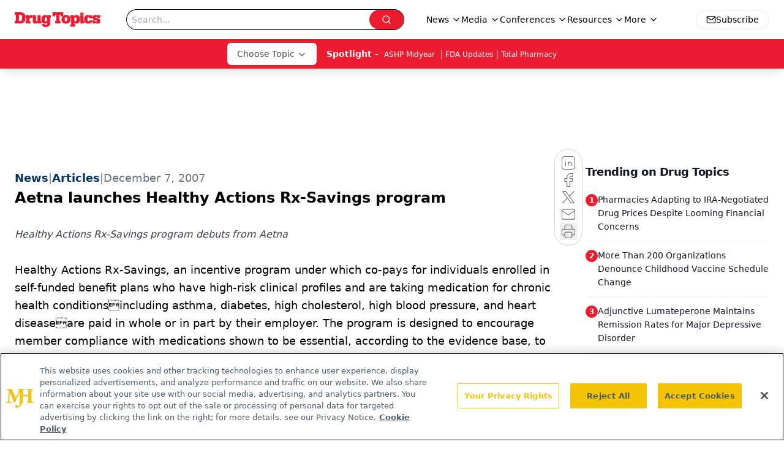

--- FILE ---
content_type: text/html; charset=utf-8
request_url: https://www.google.com/recaptcha/api2/aframe
body_size: 183
content:
<!DOCTYPE HTML><html><head><meta http-equiv="content-type" content="text/html; charset=UTF-8"></head><body><script nonce="Y4m6SCV_JdSpQmyxBteY9g">/** Anti-fraud and anti-abuse applications only. See google.com/recaptcha */ try{var clients={'sodar':'https://pagead2.googlesyndication.com/pagead/sodar?'};window.addEventListener("message",function(a){try{if(a.source===window.parent){var b=JSON.parse(a.data);var c=clients[b['id']];if(c){var d=document.createElement('img');d.src=c+b['params']+'&rc='+(localStorage.getItem("rc::a")?sessionStorage.getItem("rc::b"):"");window.document.body.appendChild(d);sessionStorage.setItem("rc::e",parseInt(sessionStorage.getItem("rc::e")||0)+1);localStorage.setItem("rc::h",'1768935433610');}}}catch(b){}});window.parent.postMessage("_grecaptcha_ready", "*");}catch(b){}</script></body></html>

--- FILE ---
content_type: application/javascript
request_url: https://www.lightboxcdn.com/vendor/09b96a14-fb7d-49ee-8f1a-14e69b75d949/lightbox/b87dc573-35db-4ef1-a4cf-9c40232c14e4/effects.js?cb=638956140098500000
body_size: 691
content:
window.DIGIOH_API.DIGIOH_LIGHTBOX_EFFECTS['b87dc573-35db-4ef1-a4cf-9c40232c14e4'] = 'N4WAUABBBEDuCWATA5gUwC4H10E8AOq0AXDPAHYA25hANOFHEugBbEQCsALJ3ZDM6njJm6NgGYA7AAZeDeADMATgEMAtoRKg-DAK4BnVJgDG-9AHtVbecooHZUUnswGK8zMzN70qRFZt36B2gXNw8vH0wdRQo2aGh7BhFVCkwKZS9IvAozZUQfWPjAhgREFjYJdhki.kFhURIANikpQIBfe2hyKjINCC0HGER4PSzlHExFHQpUPVibWDHZhJhFVFUzADcbCamZ2IBrVFQ8Qu0YEy8LTAArJ0np2ZJoGxjl6DxPeHR4MzJIvXIyFielUykUWHQyiBbw-AO-vzY.QGMHMJxIVTODEUQhEbAxyJgACMzOhzJZ0csGNN5PUIC0zu1qtBrgBHHSoRTjFyoIzmRSxYmIHCnAbMtkc8bqFhmXxPZR4AhkXxvC5kzDyHRkXk.[base64].[base64].KPjIIqSqZfRemsSrqr4dKnLqwr4GK.9UJaiqDA6hhjjEHqGr6prBvKkg2pGvgULGjLJsagbRSG-b.CqpaOj0IwbEBDagi2iAFtQN5QRDXACDmQkliZa7MCSjhOHYK7lBDLK7LEAAOT6Q1czA8F5coPqer73FqEQQbBkgKlGlErIOo7kxOsrWp2wHsHwXpngerjoGe17OCfBocZ-syGgh1CSaYZg4dpCpKZhrBQeZ9gka61HuiBKjZqxyqcdu.HlEJnHXpS1nbLi3K6ah4GOfBmW6iZ8HufG3njoFza5vO7HIZuvH7sehWgYZ8LIqN6HZYgHLJYZ9WEdp0Vnqy52IERva0uOThtfR3XTv1i6RZNuUJZtqXrfN22.Llx3aM9lmbY95WXc1vAn1emmHOOJ8qftizfaztbpoxmAzouzOnwD.m-makPDdj0XTaJ-naPKYvY8L6QIIYDuWGT12vyhtP4a9rmfc6tl4DUivHO3FT8m29rp4YDUKFsIxVlQXUg8x4bLqZQllCMfZkEUeslSrcOYE314T7Pi-r81RAAHVLaeF8pA2WAidPufS-19EAAAk2axB.hsVgbxAEvxAVaOe-NGLFX5G0cArQgA__';
DIGIOH_API.BREAKPOINT_POINTER['b87dc573-35db-4ef1-a4cf-9c40232c14e4'] = {};


--- FILE ---
content_type: application/javascript
request_url: https://api.lightboxcdn.com/z9gd/43387/www.drugtopics.com/jsonp/z?cb=1768935424735&dre=l&callback=jQuery112408020452603509844_1768935424722&_=1768935424723
body_size: 1011
content:
jQuery112408020452603509844_1768935424722({"success":true,"dre":"l","response":"[base64].[base64]"});